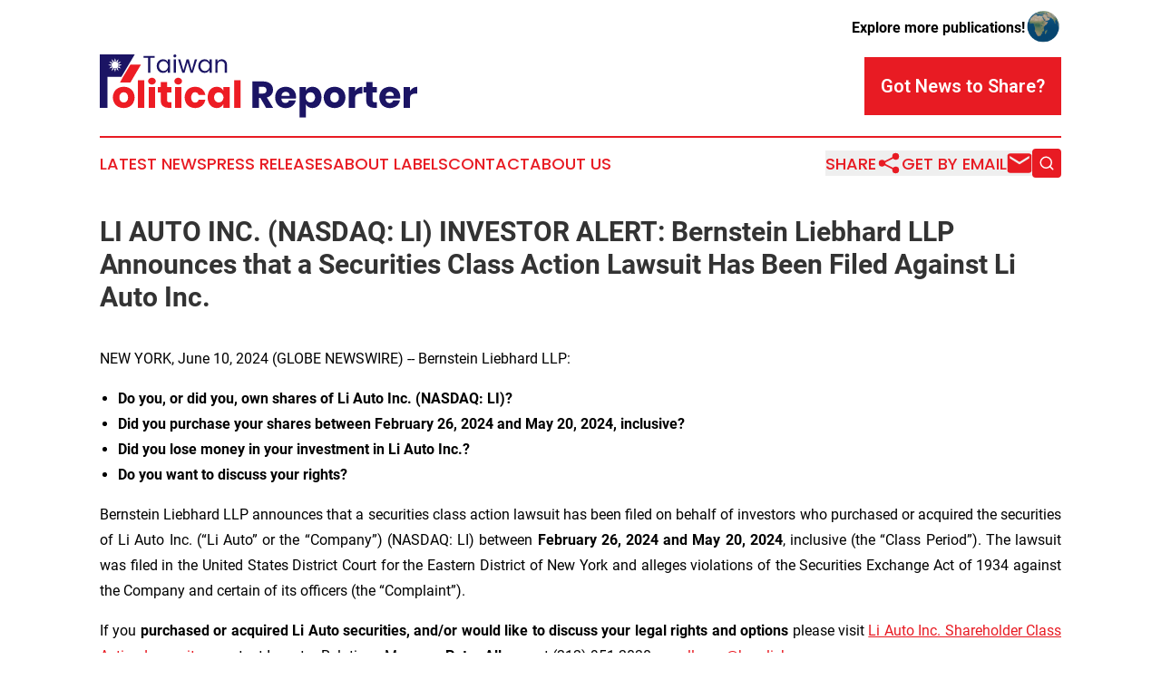

--- FILE ---
content_type: text/html;charset=utf-8
request_url: https://www.taiwanpoliticalreporter.com/article/718791708-li-auto-inc-nasdaq-li-investor-alert-bernstein-liebhard-llp-announces-that-a-securities-class-action-lawsuit-has-been-filed-against-li-auto-inc
body_size: 7306
content:
<!DOCTYPE html>
<html lang="en">
<head>
  <title>LI AUTO INC. (NASDAQ: LI) INVESTOR ALERT: Bernstein Liebhard LLP Announces that a Securities Class Action Lawsuit Has Been Filed Against Li Auto Inc. | Taiwan Political Reporter</title>
  <meta charset="utf-8">
  <meta name="viewport" content="width=device-width, initial-scale=1">
    <meta name="description" content="Taiwan Political Reporter is an online news publication focusing on politics &amp; government in the Taiwan: Hottest politics and government news from Taiwan">
    <link rel="icon" href="https://cdn.newsmatics.com/agp/sites/taiwanpoliticalreporter-favicon-1.png" type="image/png">
  <meta name="csrf-token" content="gMxFO9dIwMoSKMa-BPHCSPZUVvQQFJwwwq70HbZKtos=">
  <meta name="csrf-param" content="authenticity_token">
  <link href="/css/styles.min.css?v1d0b8e25eaccc1ca72b30a2f13195adabfa54991" rel="stylesheet" data-turbo-track="reload">
  <link rel="stylesheet" href="/plugins/vanilla-cookieconsent/cookieconsent.css?v1d0b8e25eaccc1ca72b30a2f13195adabfa54991">
  
<style type="text/css">
    :root {
        --color-primary-background: rgba(232, 27, 35, 0.4);
        --color-primary: #e81b23;
        --color-secondary: #1b1464;
    }
</style>

  <script type="importmap">
    {
      "imports": {
          "adController": "/js/controllers/adController.js?v1d0b8e25eaccc1ca72b30a2f13195adabfa54991",
          "alertDialog": "/js/controllers/alertDialog.js?v1d0b8e25eaccc1ca72b30a2f13195adabfa54991",
          "articleListController": "/js/controllers/articleListController.js?v1d0b8e25eaccc1ca72b30a2f13195adabfa54991",
          "dialog": "/js/controllers/dialog.js?v1d0b8e25eaccc1ca72b30a2f13195adabfa54991",
          "flashMessage": "/js/controllers/flashMessage.js?v1d0b8e25eaccc1ca72b30a2f13195adabfa54991",
          "gptAdController": "/js/controllers/gptAdController.js?v1d0b8e25eaccc1ca72b30a2f13195adabfa54991",
          "hamburgerController": "/js/controllers/hamburgerController.js?v1d0b8e25eaccc1ca72b30a2f13195adabfa54991",
          "labelsDescription": "/js/controllers/labelsDescription.js?v1d0b8e25eaccc1ca72b30a2f13195adabfa54991",
          "searchController": "/js/controllers/searchController.js?v1d0b8e25eaccc1ca72b30a2f13195adabfa54991",
          "videoController": "/js/controllers/videoController.js?v1d0b8e25eaccc1ca72b30a2f13195adabfa54991",
          "navigationController": "/js/controllers/navigationController.js?v1d0b8e25eaccc1ca72b30a2f13195adabfa54991"          
      }
    }
  </script>
  <script>
      (function(w,d,s,l,i){w[l]=w[l]||[];w[l].push({'gtm.start':
      new Date().getTime(),event:'gtm.js'});var f=d.getElementsByTagName(s)[0],
      j=d.createElement(s),dl=l!='dataLayer'?'&l='+l:'';j.async=true;
      j.src='https://www.googletagmanager.com/gtm.js?id='+i+dl;
      f.parentNode.insertBefore(j,f);
      })(window,document,'script','dataLayer','GTM-KGCXW2X');
  </script>

  <script>
    window.dataLayer.push({
      'cookie_settings': 'delta'
    });
  </script>
</head>
<body class="df-5 is-subpage">
<noscript>
  <iframe src="https://www.googletagmanager.com/ns.html?id=GTM-KGCXW2X"
          height="0" width="0" style="display:none;visibility:hidden"></iframe>
</noscript>
<div class="layout">

  <!-- Top banner -->
  <div class="max-md:hidden w-full content universal-ribbon-inner flex justify-end items-center">
    <a href="https://www.affinitygrouppublishing.com/" target="_blank" class="brands">
      <span class="font-bold text-black">Explore more publications!</span>
      <div>
        <img src="/images/globe.png" height="40" width="40" class="icon-globe"/>
      </div>
    </a>
  </div>
  <header data-controller="hamburger">
  <div class="content">
    <div class="header-top">
      <div class="flex gap-2 masthead-container justify-between items-center">
        <div class="mr-4 logo-container">
          <a href="/">
              <img src="https://cdn.newsmatics.com/agp/sites/taiwanpoliticalreporter-logo-1.svg" alt="Taiwan Political Reporter"
                class="max-md:!h-[60px] lg:!max-h-[115px]" height="74"
                width="auto" />
          </a>
        </div>
        <button class="hamburger relative w-8 h-6">
          <span aria-hidden="true"
            class="block absolute h-[2px] w-9 bg-[--color-primary] transform transition duration-500 ease-in-out -translate-y-[15px]"></span>
          <span aria-hidden="true"
            class="block absolute h-[2px] w-7 bg-[--color-primary] transform transition duration-500 ease-in-out translate-x-[7px]"></span>
          <span aria-hidden="true"
            class="block absolute h-[2px] w-9 bg-[--color-primary] transform transition duration-500 ease-in-out translate-y-[15px]"></span>
        </button>
        <a href="/submit-news" class="max-md:hidden button button-upload-content button-primary w-fit">
          <span>Got News to Share?</span>
        </a>
      </div>
      <!--  Screen size line  -->
      <div class="absolute bottom-0 -ml-[20px] w-screen h-[1px] bg-[--color-primary] z-50 md:hidden">
      </div>
    </div>
    <!-- Navigation bar -->
    <div class="navigation is-hidden-on-mobile" id="main-navigation">
      <div class="w-full md:hidden">
        <div data-controller="search" class="relative w-full">
  <div data-search-target="form" class="relative active">
    <form data-action="submit->search#performSearch" class="search-form">
      <input type="text" name="query" placeholder="Search..." data-search-target="input" class="search-input md:hidden" />
      <button type="button" data-action="click->search#toggle" data-search-target="icon" class="button-search">
        <img height="18" width="18" src="/images/search.svg" />
      </button>
    </form>
  </div>
</div>

      </div>
      <nav class="navigation-part">
          <a href="/latest-news" class="nav-link">
            Latest News
          </a>
          <a href="/press-releases" class="nav-link">
            Press Releases
          </a>
          <a href="/about-labels" class="nav-link">
            About Labels
          </a>
          <a href="/contact" class="nav-link">
            Contact
          </a>
          <a href="/about" class="nav-link">
            About Us
          </a>
      </nav>
      <div class="w-full md:w-auto md:justify-end">
        <div data-controller="navigation" class="header-actions hidden">
  <button class="nav-link flex gap-1 items-center" onclick="window.ShareDialog.openDialog()">
    <span data-navigation-target="text">
      Share
    </span>
    <span class="icon-share"></span>
  </button>
  <button onclick="window.AlertDialog.openDialog()" class="nav-link nav-link-email flex items-center gap-1.5">
    <span data-navigation-target="text">
      Get by Email
    </span>
    <span class="icon-mail"></span>
  </button>
  <div class="max-md:hidden">
    <div data-controller="search" class="relative w-full">
  <div data-search-target="form" class="relative active">
    <form data-action="submit->search#performSearch" class="search-form">
      <input type="text" name="query" placeholder="Search..." data-search-target="input" class="search-input md:hidden" />
      <button type="button" data-action="click->search#toggle" data-search-target="icon" class="button-search">
        <img height="18" width="18" src="/images/search.svg" />
      </button>
    </form>
  </div>
</div>

  </div>
</div>

      </div>
      <a href="/submit-news" class="md:hidden uppercase button button-upload-content button-primary w-fit">
        <span>Got News to Share?</span>
      </a>
      <a href="https://www.affinitygrouppublishing.com/" target="_blank" class="nav-link-agp">
        Explore more publications!
        <img src="/images/globe.png" height="35" width="35" />
      </a>
    </div>
  </div>
</header>

  <div id="main-content" class="content">
    <div id="flash-message"></div>
    <h1>LI AUTO INC. (NASDAQ: LI) INVESTOR ALERT: Bernstein Liebhard LLP Announces that a Securities Class Action Lawsuit Has Been Filed Against Li Auto Inc.</h1>
<div class="press-release">
  
      <p align="justify">NEW YORK, June  10, 2024  (GLOBE NEWSWIRE) -- Bernstein Liebhard LLP:<br></p>  <ul type="disc"><li style="text-align:justify;"><strong>Do you, or did you, own shares of Li Auto Inc. (NASDAQ: LI)?</strong></li></ul>  <ul type="disc"><li style="text-align:justify;"><strong>Did you purchase your shares between February 26, 2024 and May 20, 2024, inclusive?</strong></li></ul>  <ul type="disc"><li style="text-align:justify;"><strong>Did you lose money in your investment in Li Auto Inc.?</strong></li></ul>  <ul type="disc"><li style="text-align:justify;"><strong>Do you want to discuss your rights?</strong></li></ul>  <p align="justify">Bernstein Liebhard LLP announces that a securities class action lawsuit has been filed on behalf of investors who purchased or acquired the securities of Li Auto Inc. (&#x201C;Li Auto&#x201D; or the &#x201C;Company&#x201D;) (NASDAQ: LI) between <strong>February 26, 2024 and May 20, 2024</strong>, inclusive (the &#x201C;Class Period&#x201D;). The lawsuit was filed in the United States District Court for the Eastern District of New York and alleges violations of the Securities Exchange Act of 1934 against the Company and certain of its officers (the &#x201C;Complaint&#x201D;).</p>  <p align="justify">If you&#xA0;<strong>purchased or acquired Li Auto securities, and/or would like to discuss your legal rights and options</strong>&#xA0;please visit <a href="https://www.globenewswire.com/Tracker?data=[base64]" rel="nofollow" target="_blank">Li Auto Inc. Shareholder Class Action Lawsuit</a> or contact Investor Relations Manager <strong>Peter Allocco</strong> at (212) 951-2030&#xA0;or&#xA0;<a href="https://www.globenewswire.com/Tracker?data=md-FCCWSY2d226oojbLZaOIYxKP9qjFltv_aPU5OIhj5L4l2aSz2KZtsh_R6-IS36ILMRwU11cfmdZEkWq8C29HqsHYrrnlj_zN4_Q5FCkQ=" rel="nofollow" target="_blank">pallocco@bernlieb.com</a>.</p>  <p align="justify">In early 2024, Li Auto made a series of announcements touting the purportedly high demand for its electric vehicles and representing that the Company was &#x201C;consistently improving operating efficiency throughout the year.&#x201D;</p>  <p align="justify">According to the Complaint, Defendants failed to disclose that: (i) Li Auto had overstated the demand for its vehicles and the efficacy of its operating strategy in launching the Li MEGA; and (ii) the Company was unlikely to meet its Q1 2024 vehicle deliveries estimate.</p>  <p align="justify">On March 21, 2024, Li Auto announced, among other things, lower than-expected vehicle deliveries for the first quarter of 2024 and a &#x201C;mis-paced&#x201D; operating strategy with the Li MEGA. On this news, Li Auto&#x2019;s American Depositary Share (&#x201C;ADS&#x201D;) price fell $2.55 per ADS, or 7.48%, to close at $31.53 per ADS on March 21, 2024.</p>  <p align="justify">Then, on May 20, 2024, before the market opened, Li Auto issued a press release in which it announced that its profit for the first quarter of 2024 had declined by 46%, as compared to the fourth quarter of 2023.</p>  <p align="justify">On this news, the price of Li Auto&#x2019;s ADS price fell $3.18 per ADS, or 12.77%, to close at $21.71 per ADS on May 20, 2024.</p>  <p align="justify">If you wish to serve as lead plaintiff, you must move the Court no later than <strong><u>July 9, 2024</u></strong>. A lead plaintiff is a representative party acting on behalf of other class members in directing the litigation. Your ability to share in any recovery doesn&#x2019;t require that you serve as lead plaintiff. If you choose to take no action, you may remain an absent class member.</p>  <p align="justify">If you&#xA0;<strong>purchased or acquired Li Auto securities, and/or would like to discuss your legal rights and options</strong>&#xA0;please visit <a href="https://www.globenewswire.com/Tracker?data=[base64]" rel="nofollow" target="_blank">Li Auto Inc. Shareholder Class Action Lawsuit</a> or contact Investor Relations Manager <strong>Peter Allocco</strong> at (212) 951-2030&#xA0;or&#xA0;<a href="https://www.globenewswire.com/Tracker?data=md-FCCWSY2d226oojbLZaOIYxKP9qjFltv_aPU5OIhh2uCuPEfcgo-Hn9WGLdGmeGAaS8_eMpVSSAjJIQVCygnus5s95ACCvil2IgiB0Ag8=" rel="nofollow" target="_blank">pallocco@bernlieb.com</a>.</p>  <p align="justify">Since 1993, <a href="https://www.globenewswire.com/Tracker?data=APXB6jqm1uc_12TTTEYfO-OCiPyZ9lLPly8FE_U5IeQ4HNrbqb-VA9Zqa3hb0-pRSgGOGk4xFhok_qTGmy_lDvMcWDtuTz_bPHUS14TuIt8=" rel="nofollow" target="_blank">Bernstein Liebhard LLP</a> has recovered over $3.5 billion for its clients. In addition to representing individual investors, the Firm has been retained by some of the largest public and private pension funds in the country to monitor their assets and pursue litigation on their behalf. As a result of its success litigating hundreds of lawsuits and class actions, the Firm has been named to The National Law Journal&#x2019;s &#x201C;Plaintiffs&#x2019; Hot List&#x201D; thirteen times and listed in The Legal 500 for sixteen consecutive years.</p>  <p align="justify">ATTORNEY ADVERTISING. &#xA9; 2024 Bernstein Liebhard LLP. The law firm responsible for this advertisement is Bernstein Liebhard LLP, 10 East 40th Street, New York, New York 10016, (212) 779-1414. Prior results do not guarantee or predict a similar outcome with respect to any future matter.</p>  <p>Contact Information:</p>  <p><strong>Peter Allocco</strong><br>Investor Relations Manager<br>Bernstein Liebhard LLP<br><a href="https://www.globenewswire.com/Tracker?data=DgJyimnmbv4HFIy_wrMj87JAOp06-FzqFjzG_RxbWWo7cdquT5Nsw8kFjPTS2hfgXVkFDG-GtRfBBBfjDtl2N2MROa6FhTkoVDZxtLJ871M=" rel="nofollow" target="_blank">https://www.bernlieb.com</a><br>(212) 951-2030<br><a href="https://www.globenewswire.com/Tracker?data=md-FCCWSY2d226oojbLZaOIYxKP9qjFltv_aPU5OIhinuXmhDA5mADpK08eWFsJEcWOolyPPirQ7dwLu9OHBqCXsd2Zs3R5OJTtLERke_Yc=" rel="nofollow" target="_blank">pallocco@bernlieb.com</a></p> <img class="__GNW8366DE3E__IMG" src="https://www.globenewswire.com/newsroom/ti?nf=OTE1MTQzNiM2MzEwNzc4IzIwMjkzNDk="> <br><img src="https://ml.globenewswire.com/media/YWEwNjE5NGEtYWNlMC00MmI5LWI4MGYtMWViNDkwMTkyODBhLTEwNDA5MjA=/tiny/Bernstein-Liebhard-LLP.png" referrerpolicy="no-referrer-when-downgrade"><p><a href="https://www.globenewswire.com/NewsRoom/AttachmentNg/5d514042-8326-4555-8ad7-f6cc765ecfcd" rel="nofollow"><img src="https://ml.globenewswire.com/media/5d514042-8326-4555-8ad7-f6cc765ecfcd/small/bl-new-logo-jpg.jpg" border="0" width="150" height="150" alt="Primary Logo"></a></p>
    <p>
  Legal Disclaimer:
</p>
<p>
  EIN Presswire provides this news content "as is" without warranty of any kind. We do not accept any responsibility or liability
  for the accuracy, content, images, videos, licenses, completeness, legality, or reliability of the information contained in this
  article. If you have any complaints or copyright issues related to this article, kindly contact the author above.
</p>
<img class="prtr" src="https://www.einpresswire.com/tracking/article.gif?t=5&a=43voSO7V5V37181U&i=YV-2L9s5fFSB3iD-" alt="">
</div>

  </div>
</div>
<footer class="footer footer-with-line">
  <div class="content flex flex-col">
    <p class="footer-text text-sm mb-4 order-2 lg:order-1">© 1995-2026 Newsmatics Inc. dba Affinity Group Publishing &amp; Taiwan Political Reporter. All Rights Reserved.</p>
    <div class="footer-nav lg:mt-2 mb-[30px] lg:mb-0 flex gap-7 flex-wrap justify-center order-1 lg:order-2">
        <a href="/about" class="footer-link">About</a>
        <a href="/archive" class="footer-link">Press Release Archive</a>
        <a href="/submit-news" class="footer-link">Submit Press Release</a>
        <a href="/legal/terms" class="footer-link">Terms &amp; Conditions</a>
        <a href="/legal/dmca" class="footer-link">Copyright/DMCA Policy</a>
        <a href="/legal/privacy" class="footer-link">Privacy Policy</a>
        <a href="/contact" class="footer-link">Contact</a>
    </div>
  </div>
</footer>
<div data-controller="dialog" data-dialog-url-value="/" data-action="click->dialog#clickOutside">
  <dialog
    class="modal-shadow fixed backdrop:bg-black/20 z-40 text-left bg-white rounded-full w-[350px] h-[350px] overflow-visible"
    data-dialog-target="modal"
  >
    <div class="text-center h-full flex items-center justify-center">
      <button data-action="click->dialog#close" type="button" class="modal-share-close-button">
        ✖
      </button>
      <div>
        <div class="mb-4">
          <h3 class="font-bold text-[28px] mb-3">Share us</h3>
          <span class="text-[14px]">on your social networks:</span>
        </div>
        <div class="flex gap-6 justify-center text-center">
          <a href="https://www.facebook.com/sharer.php?u=https://www.taiwanpoliticalreporter.com" class="flex flex-col items-center font-bold text-[#4a4a4a] text-sm" target="_blank">
            <span class="h-[55px] flex items-center">
              <img width="40px" src="/images/fb.png" alt="Facebook" class="mb-2">
            </span>
            <span class="text-[14px]">
              Facebook
            </span>
          </a>
          <a href="https://www.linkedin.com/sharing/share-offsite/?url=https://www.taiwanpoliticalreporter.com" class="flex flex-col items-center font-bold text-[#4a4a4a] text-sm" target="_blank">
            <span class="h-[55px] flex items-center">
              <img width="40px" height="40px" src="/images/linkedin.png" alt="LinkedIn" class="mb-2">
            </span>
            <span class="text-[14px]">
            LinkedIn
            </span>
          </a>
        </div>
      </div>
    </div>
  </dialog>
</div>

<div data-controller="alert-dialog" data-action="click->alert-dialog#clickOutside">
  <dialog
    class="fixed backdrop:bg-black/20 modal-shadow z-40 text-left bg-white rounded-full w-full max-w-[450px] aspect-square overflow-visible"
    data-alert-dialog-target="modal">
    <div class="flex items-center text-center -mt-4 h-full flex-1 p-8 md:p-12">
      <button data-action="click->alert-dialog#close" type="button" class="modal-close-button">
        ✖
      </button>
      <div class="w-full" data-alert-dialog-target="subscribeForm">
        <img class="w-8 mx-auto mb-4" src="/images/agps.svg" alt="AGPs" />
        <p class="md:text-lg">Get the latest news on this topic.</p>
        <h3 class="dialog-title mt-4">SIGN UP FOR FREE TODAY</h3>
        <form data-action="submit->alert-dialog#submit" method="POST" action="/alerts">
  <input type="hidden" name="authenticity_token" value="gMxFO9dIwMoSKMa-BPHCSPZUVvQQFJwwwq70HbZKtos=">

  <input data-alert-dialog-target="fullnameInput" type="text" name="fullname" id="fullname" autocomplete="off" tabindex="-1">
  <label>
    <input data-alert-dialog-target="emailInput" placeholder="Email address" name="email" type="email"
      value=""
      class="rounded-xs mb-2 block w-full bg-white px-4 py-2 text-gray-900 border-[1px] border-solid border-gray-600 focus:border-2 focus:border-gray-800 placeholder:text-gray-400"
      required>
  </label>
  <div class="text-red-400 text-sm" data-alert-dialog-target="errorMessage"></div>

  <input data-alert-dialog-target="timestampInput" type="hidden" name="timestamp" value="1768993816" autocomplete="off" tabindex="-1">

  <input type="submit" value="Sign Up"
    class="!rounded-[3px] w-full mt-2 mb-4 bg-primary px-5 py-2 leading-5 font-semibold text-white hover:color-primary/75 cursor-pointer">
</form>
<a data-action="click->alert-dialog#close" class="text-black underline hover:no-underline inline-block mb-4" href="#">No Thanks</a>
<p class="text-[15px] leading-[22px]">
  By signing to this email alert, you<br /> agree to our
  <a href="/legal/terms" class="underline text-primary hover:no-underline" target="_blank">Terms & Conditions</a>
</p>

      </div>
      <div data-alert-dialog-target="checkEmail" class="hidden">
        <img class="inline-block w-9" src="/images/envelope.svg" />
        <h3 class="dialog-title">Check Your Email</h3>
        <p class="text-lg mb-12">We sent a one-time activation link to <b data-alert-dialog-target="userEmail"></b>.
          Just click on the link to
          continue.</p>
        <p class="text-lg">If you don't see the email in your inbox, check your spam folder or <a
            class="underline text-primary hover:no-underline" data-action="click->alert-dialog#showForm" href="#">try
            again</a>
        </p>
      </div>

      <!-- activated -->
      <div data-alert-dialog-target="activated" class="hidden">
        <img class="w-8 mx-auto mb-4" src="/images/agps.svg" alt="AGPs" />
        <h3 class="dialog-title">SUCCESS</h3>
        <p class="text-lg">You have successfully confirmed your email and are subscribed to <b>
            Taiwan Political Reporter
          </b> daily
          news alert.</p>
      </div>
      <!-- alreadyActivated -->
      <div data-alert-dialog-target="alreadyActivated" class="hidden">
        <img class="w-8 mx-auto mb-4" src="/images/agps.svg" alt="AGPs" />
        <h3 class="dialog-title">Alert was already activated</h3>
        <p class="text-lg">It looks like you have already confirmed and are receiving the <b>
            Taiwan Political Reporter
          </b> daily news
          alert.</p>
      </div>
      <!-- activateErrorMessage -->
      <div data-alert-dialog-target="activateErrorMessage" class="hidden">
        <img class="w-8 mx-auto mb-4" src="/images/agps.svg" alt="AGPs" />
        <h3 class="dialog-title">Oops!</h3>
        <p class="text-lg mb-4">It looks like something went wrong. Please try again.</p>
        <form data-action="submit->alert-dialog#submit" method="POST" action="/alerts">
  <input type="hidden" name="authenticity_token" value="gMxFO9dIwMoSKMa-BPHCSPZUVvQQFJwwwq70HbZKtos=">

  <input data-alert-dialog-target="fullnameInput" type="text" name="fullname" id="fullname" autocomplete="off" tabindex="-1">
  <label>
    <input data-alert-dialog-target="emailInput" placeholder="Email address" name="email" type="email"
      value=""
      class="rounded-xs mb-2 block w-full bg-white px-4 py-2 text-gray-900 border-[1px] border-solid border-gray-600 focus:border-2 focus:border-gray-800 placeholder:text-gray-400"
      required>
  </label>
  <div class="text-red-400 text-sm" data-alert-dialog-target="errorMessage"></div>

  <input data-alert-dialog-target="timestampInput" type="hidden" name="timestamp" value="1768993816" autocomplete="off" tabindex="-1">

  <input type="submit" value="Sign Up"
    class="!rounded-[3px] w-full mt-2 mb-4 bg-primary px-5 py-2 leading-5 font-semibold text-white hover:color-primary/75 cursor-pointer">
</form>
<a data-action="click->alert-dialog#close" class="text-black underline hover:no-underline inline-block mb-4" href="#">No Thanks</a>
<p class="text-[15px] leading-[22px]">
  By signing to this email alert, you<br /> agree to our
  <a href="/legal/terms" class="underline text-primary hover:no-underline" target="_blank">Terms & Conditions</a>
</p>

      </div>

      <!-- deactivated -->
      <div data-alert-dialog-target="deactivated" class="hidden">
        <img class="w-8 mx-auto mb-4" src="/images/agps.svg" alt="AGPs" />
        <h3 class="dialog-title">You are Unsubscribed!</h3>
        <p class="text-lg">You are no longer receiving the <b>
            Taiwan Political Reporter
          </b>daily news alert.</p>
      </div>
      <!-- alreadyDeactivated -->
      <div data-alert-dialog-target="alreadyDeactivated" class="hidden">
        <img class="w-8 mx-auto mb-4" src="/images/agps.svg" alt="AGPs" />
        <h3 class="dialog-title">You have already unsubscribed!</h3>
        <p class="text-lg">You are no longer receiving the <b>
            Taiwan Political Reporter
          </b> daily news alert.</p>
      </div>
      <!-- deactivateErrorMessage -->
      <div data-alert-dialog-target="deactivateErrorMessage" class="hidden">
        <img class="w-8 mx-auto mb-4" src="/images/agps.svg" alt="AGPs" />
        <h3 class="dialog-title">Oops!</h3>
        <p class="text-lg">Try clicking the Unsubscribe link in the email again and if it still doesn't work, <a
            href="/contact">contact us</a></p>
      </div>
    </div>
  </dialog>
</div>

<script src="/plugins/vanilla-cookieconsent/cookieconsent.umd.js?v1d0b8e25eaccc1ca72b30a2f13195adabfa54991"></script>
  <script src="/js/cookieconsent.js?v1d0b8e25eaccc1ca72b30a2f13195adabfa54991"></script>

<script type="module" src="/js/app.js?v1d0b8e25eaccc1ca72b30a2f13195adabfa54991"></script>
</body>
</html>


--- FILE ---
content_type: image/svg+xml
request_url: https://cdn.newsmatics.com/agp/sites/taiwanpoliticalreporter-logo-1.svg
body_size: 10198
content:
<?xml version="1.0" encoding="UTF-8" standalone="no"?>
<svg
   xmlns:dc="http://purl.org/dc/elements/1.1/"
   xmlns:cc="http://creativecommons.org/ns#"
   xmlns:rdf="http://www.w3.org/1999/02/22-rdf-syntax-ns#"
   xmlns:svg="http://www.w3.org/2000/svg"
   xmlns="http://www.w3.org/2000/svg"
   id="Layer_1"
   data-name="Layer 1"
   viewBox="0 0 371.76001 74.559998"
   version="1.1"
   width="371.76001"
   height="74.559998">
  <metadata
     id="metadata85">
    <rdf:RDF>
      <cc:Work
         rdf:about="">
        <dc:format>image/svg+xml</dc:format>
        <dc:type
           rdf:resource="http://purl.org/dc/dcmitype/StillImage" />
      </cc:Work>
    </rdf:RDF>
  </metadata>
  <defs
     id="defs4">
    <style
       id="style2">.cls-1{fill:#1b1464;}.cls-2{fill:#ed1c24;}.cls-3{fill:#fff;}</style>
  </defs>
  <title
     id="title6">82</title>
  <path
     class="cls-1"
     d="M 51.34,3.99 V 1.92 H 64.27 V 3.99 H 59.09 V 21.54 H 56.52 V 3.99 Z"
     id="path8" />
  <path
     class="cls-1"
     d="m 68.77,19.51 a 8.23,8.23 0 0 1 -2.12,-5.83 7.91,7.91 0 0 1 2.11,-5.74 7,7 0 0 1 5.31,-2.2 6.29,6.29 0 0 1 3.46,0.94 6.1,6.1 0 0 1 2.25,2.43 V 6 h 2.61 v 15.54 h -2.61 v -3.17 a 6.14,6.14 0 0 1 -2.25,2.47 6.22,6.22 0 0 1 -3.46,0.95 7,7 0 0 1 -5.3,-2.28 z M 78.24,18 a 6.55,6.55 0 0 0 0,-8.44 5.19,5.19 0 0 0 -7.41,-0.05 5.58,5.58 0 0 0 -1.55,4.16 5.94,5.94 0 0 0 1.6,4.27 5.06,5.06 0 0 0 7.4,0.06 z"
     id="path10" />
  <path
     class="cls-1"
     d="M 89.18,3 A 1.68,1.68 0 0 1 87.94,3.51 1.65,1.65 0 0 1 86.7,3 1.73,1.73 0 0 1 86.21,1.75 1.74,1.74 0 1 1 89.69,1.75 1.71,1.71 0 0 1 89.18,3 Z M 86.63,21.54 V 6 h 2.58 v 15.54 z"
     id="path12" />
  <path
     class="cls-1"
     d="m 111.26,6 h 2.62 l -4.89,15.54 h -2.66 L 102.82,9.2 99.31,21.54 H 96.62 L 91.69,6 h 2.66 l 3.6,13 3.65,-13 h 2.66 l 3.45,13 z"
     id="path14" />
  <path
     class="cls-1"
     d="m 117.43,19.51 a 8.19,8.19 0 0 1 -2.12,-5.83 7.91,7.91 0 0 1 2.11,-5.74 7,7 0 0 1 5.3,-2.2 6.33,6.33 0 0 1 3.47,0.94 6.1,6.1 0 0 1 2.25,2.43 V 6 h 2.6 v 15.54 h -2.6 v -3.17 a 6.14,6.14 0 0 1 -2.25,2.47 6.25,6.25 0 0 1 -3.47,0.95 6.93,6.93 0 0 1 -5.29,-2.28 z M 126.9,18 a 6.55,6.55 0 0 0 0,-8.44 5,5 0 0 0 -3.71,-1.58 5.09,5.09 0 0 0 -3.71,1.53 5.58,5.58 0 0 0 -1.54,4.16 5.94,5.94 0 0 0 1.56,4.27 4.89,4.89 0 0 0 3.7,1.64 5,5 0 0 0 3.68,-1.58 z"
     id="path16" />
  <path
     class="cls-1"
     d="m 137.88,6 v 2.52 a 5.39,5.39 0 0 1 5.06,-2.78 5.86,5.86 0 0 1 4.3,1.71 6.56,6.56 0 0 1 1.73,4.89 v 9.2 h -2.55 v -8.78 a 5,5 0 0 0 -1.13,-3.56 4,4 0 0 0 -3.13,-1.22 4.08,4.08 0 0 0 -3.14,1.22 5,5 0 0 0 -1.14,3.56 v 8.78 H 135.3 V 6 Z"
     id="path18" />
  <path
     class="cls-2"
     d="m 34.56,39.64 a 11.09,11.09 0 0 1 4.52,4.36 14.36,14.36 0 0 1 0,13.33 11,11 0 0 1 -4.52,4.36 13.71,13.71 0 0 1 -6.51,1.52 13.85,13.85 0 0 1 -6.53,-1.52 11,11 0 0 1 -4.54,-4.36 14.29,14.29 0 0 1 0,-13.33 11.08,11.08 0 0 1 4.54,-4.36 13.85,13.85 0 0 1 6.53,-1.51 13.71,13.71 0 0 1 6.51,1.51 z m -10.13,6.53 a 6.32,6.32 0 0 0 -1.47,4.5 6.21,6.21 0 0 0 1.47,4.47 4.83,4.83 0 0 0 3.62,1.53 4.77,4.77 0 0 0 3.6,-1.53 6.29,6.29 0 0 0 1.44,-4.47 6.4,6.4 0 0 0 -1.44,-4.5 4.75,4.75 0 0 0 -3.6,-1.55 4.81,4.81 0 0 0 -3.62,1.55 z"
     id="path20" />
  <path
     class="cls-2"
     d="M 52.12,30.45 V 62.9 h -7.5 V 30.45 Z"
     id="path22" />
  <path
     class="cls-2"
     d="m 57.82,28.72 a 5.26,5.26 0 0 1 6.49,0 3.67,3.67 0 0 1 1.23,2.83 3.59,3.59 0 0 1 -1.23,2.78 5.26,5.26 0 0 1 -6.49,0 3.59,3.59 0 0 1 -1.23,-2.78 3.67,3.67 0 0 1 1.23,-2.83 z m 7,9.71 V 62.9 H 57.3 V 38.43 Z"
     id="path24" />
  <path
     class="cls-2"
     d="m 83.82,56.45 v 6.45 h -3.37 a 9.7,9.7 0 0 1 -6.69,-2.13 c -1.59,-1.41 -2.39,-3.76 -2.39,-7 v -9 h -3.29 v -6.32 h 3.29 v -6 h 7.51 v 6 h 4.9 v 6.32 h -4.9 v 9.12 a 2.74,2.74 0 0 0 0.59,2 2.82,2.82 0 0 0 2,0.57 z"
     id="path26" />
  <path
     class="cls-2"
     d="m 88.56,28.72 a 5.26,5.26 0 0 1 6.49,0 3.69,3.69 0 0 1 1.22,2.83 3.62,3.62 0 0 1 -1.22,2.78 5.26,5.26 0 0 1 -6.49,0 3.59,3.59 0 0 1 -1.23,-2.78 3.67,3.67 0 0 1 1.23,-2.83 z m 7,9.71 V 62.9 h -7.5 V 38.43 Z"
     id="path28" />
  <path
     class="cls-2"
     d="m 119.69,40.74 a 11.51,11.51 0 0 1 4,7.16 h -7.93 a 4.2,4.2 0 0 0 -1.45,-2.45 4.25,4.25 0 0 0 -2.76,-0.88 4,4 0 0 0 -3.25,1.56 8.73,8.73 0 0 0 0,9.07 4,4 0 0 0 3.25,1.56 4.25,4.25 0 0 0 2.76,-0.88 4.2,4.2 0 0 0 1.45,-2.45 h 7.93 a 11.56,11.56 0 0 1 -4,7.17 12.16,12.16 0 0 1 -7.94,2.61 13.14,13.14 0 0 1 -6.38,-1.52 10.77,10.77 0 0 1 -4.36,-4.36 15,15 0 0 1 0,-13.35 10.6,10.6 0 0 1 4.36,-4.34 13.24,13.24 0 0 1 6.4,-1.51 12.16,12.16 0 0 1 7.92,2.61 z"
     id="path30" />
  <path
     class="cls-2"
     d="m 141.74,39.4 a 7.68,7.68 0 0 1 3,3.46 v -4.43 h 7.45 V 62.9 h -7.45 v -4.43 a 7.71,7.71 0 0 1 -3,3.47 8.9,8.9 0 0 1 -4.82,1.27 9.87,9.87 0 0 1 -5.41,-1.52 10.32,10.32 0 0 1 -3.78,-4.36 16.83,16.83 0 0 1 0,-13.35 10.39,10.39 0 0 1 3.78,-4.34 9.86,9.86 0 0 1 5.41,-1.51 8.82,8.82 0 0 1 4.82,1.27 z m -6.29,6.88 a 7.28,7.28 0 0 0 0,8.77 5.5,5.5 0 0 0 7.76,0 7,7 0 0 0 0,-8.71 5.13,5.13 0 0 0 -3.88,-1.6 5.06,5.06 0 0 0 -3.88,1.54 z"
     id="path32" />
  <path
     class="cls-2"
     d="M 164.88,30.45 V 62.9 h -7.5 V 30.45 Z"
     id="path34" />
  <path
     class="cls-1"
     d="M 194.71,62.9 188,51.19 h -1.71 V 62.9 h -7.5 v -31 h 12.81 a 13.76,13.76 0 0 1 6.22,1.27 8.78,8.78 0 0 1 3.82,3.49 9.93,9.93 0 0 1 1.27,5.06 9,9 0 0 1 -1.86,5.75 9.57,9.57 0 0 1 -5.42,3.24 L 203,62.9 Z m -8.42,-16.84 h 4.65 a 4.72,4.72 0 0 0 3.29,-1 3.82,3.82 0 0 0 1.05,-2.92 3.87,3.87 0 0 0 -1.07,-2.89 4.48,4.48 0 0 0 -3.27,-1.06 h -4.65 z"
     id="path36" />
  <path
     class="cls-1"
     d="m 229.7,52.03 h -17 a 5.69,5.69 0 0 0 1.4,4 4.51,4.51 0 0 0 3.25,1.21 4.46,4.46 0 0 0 2.76,-0.83 3.94,3.94 0 0 0 1.45,-2.15 h 7.93 a 10.37,10.37 0 0 1 -2.1,4.62 11.32,11.32 0 0 1 -4.12,3.21 14.06,14.06 0 0 1 -11.95,-0.36 10.71,10.71 0 0 1 -4.36,-4.36 13.44,13.44 0 0 1 -1.58,-6.66 13.75,13.75 0 0 1 1.55,-6.69 10.68,10.68 0 0 1 4.37,-4.34 14.4,14.4 0 0 1 12.8,0 10.57,10.57 0 0 1 4.28,4.18 12.58,12.58 0 0 1 1.51,6.21 10.11,10.11 0 0 1 -0.19,1.96 z m -8.66,-6.75 a 4.78,4.78 0 0 0 -3.31,-1.2 4.92,4.92 0 0 0 -3.42,1.22 5.15,5.15 0 0 0 -1.54,3.6 h 9.56 a 4.52,4.52 0 0 0 -1.29,-3.62 z"
     id="path38" />
  <path
     class="cls-1"
     d="m 254.49,39.64 a 10.39,10.39 0 0 1 3.78,4.34 16.83,16.83 0 0 1 0,13.35 10.32,10.32 0 0 1 -3.78,4.36 9.87,9.87 0 0 1 -5.41,1.52 8.9,8.9 0 0 1 -4.82,-1.27 7.37,7.37 0 0 1 -2.94,-3.47 v 16.09 h -7.5 V 38.43 h 7.5 v 4.43 a 7.35,7.35 0 0 1 2.94,-3.46 8.82,8.82 0 0 1 4.82,-1.27 9.86,9.86 0 0 1 5.41,1.51 z m -11.7,6.64 a 7,7 0 0 0 0,8.71 5.5,5.5 0 0 0 7.76,0 7.28,7.28 0 0 0 0,-8.77 5.06,5.06 0 0 0 -3.88,-1.58 5.13,5.13 0 0 0 -3.88,1.64 z"
     id="path40" />
  <path
     class="cls-1"
     d="m 281.5,39.64 a 11.09,11.09 0 0 1 4.52,4.36 14.36,14.36 0 0 1 0,13.33 11,11 0 0 1 -4.52,4.36 13.71,13.71 0 0 1 -6.51,1.52 13.88,13.88 0 0 1 -6.53,-1.52 11,11 0 0 1 -4.54,-4.36 14.36,14.36 0 0 1 0,-13.33 11.08,11.08 0 0 1 4.54,-4.36 13.88,13.88 0 0 1 6.53,-1.51 13.71,13.71 0 0 1 6.51,1.51 z m -10.12,6.53 a 6.32,6.32 0 0 0 -1.47,4.5 6.21,6.21 0 0 0 1.47,4.47 5,5 0 0 0 7.21,0 6.29,6.29 0 0 0 1.45,-4.47 6.41,6.41 0 0 0 -1.45,-4.5 5,5 0 0 0 -7.21,0 z"
     id="path42" />
  <path
     class="cls-1"
     d="m 302.68,39.49 a 9.23,9.23 0 0 1 4.8,-1.32 v 8 h -2.14 a 7.41,7.41 0 0 0 -4.63,1.28 c -1.1,0.84 -1.65,2.28 -1.65,4.29 v 11.14 h -7.49 V 38.43 h 7.49 v 4.61 a 10.68,10.68 0 0 1 3.62,-3.55 z"
     id="path44" />
  <path
     class="cls-1"
     d="m 324.5,56.45 v 6.45 h -3.38 a 9.72,9.72 0 0 1 -6.69,-2.13 c -1.59,-1.41 -2.39,-3.76 -2.39,-7 v -9 h -3.29 v -6.32 h 3.29 v -6 h 7.5 v 6 h 4.91 v 6.32 h -4.91 v 9.12 a 2.74,2.74 0 0 0 0.59,2 2.85,2.85 0 0 0 2,0.57 z"
     id="path46" />
  <path
     class="cls-1"
     d="m 351.72,52.03 h -17 a 5.6,5.6 0 0 0 1.4,4 5,5 0 0 0 6,0.38 3.87,3.87 0 0 0 1.44,-2.15 h 7.94 a 10.28,10.28 0 0 1 -2.11,4.62 11.24,11.24 0 0 1 -4.12,3.21 14.06,14.06 0 0 1 -11.95,-0.36 10.77,10.77 0 0 1 -4.36,-4.36 15,15 0 0 1 0,-13.35 10.66,10.66 0 0 1 4.36,-4.34 14.42,14.42 0 0 1 12.81,0 10.54,10.54 0 0 1 4.27,4.18 12.47,12.47 0 0 1 1.51,6.21 10.11,10.11 0 0 1 -0.19,1.96 z m -8.66,-6.75 a 4.76,4.76 0 0 0 -3.31,-1.2 5,5 0 0 0 -3.42,1.22 5.19,5.19 0 0 0 -1.53,3.6 h 9.56 a 4.49,4.49 0 0 0 -1.3,-3.62 z"
     id="path48" />
  <path
     class="cls-1"
     d="m 366.96,39.49 a 9.23,9.23 0 0 1 4.8,-1.32 v 8 h -2.15 a 7.38,7.38 0 0 0 -4.62,1.28 c -1.1,0.84 -1.65,2.28 -1.65,4.29 v 11.14 h -7.46 V 38.43 h 7.49 v 4.61 a 10.59,10.59 0 0 1 3.59,-3.55 z"
     id="path50" />
  <polygon
     class="cls-1"
     points="14.12,225.62 23.11,225.62 23.11,189.2 39.44,189.2 55.08,162.72 14.12,162.72 "
     id="polygon52"
     transform="translate(-14.12,-162.72)" />
  <path
     class="cls-3"
     d="m 21.95,12.53 a 4.05,4.05 0 1 1 -4,-4.05 4.05,4.05 0 0 1 4,4.05 z"
     id="path54" />
  <path
     class="cls-3"
     d="M 16.41,8.15 14.81,9.08 13.88,5.64 Z"
     id="path56" />
  <path
     class="cls-3"
     d="M 20.99,9.08 19.4,8.17 21.88,5.68 Z"
     id="path58" />
  <path
     class="cls-3"
     d="m 14.45,15.62 -3.47,0.93 2.54,-2.54 z"
     id="path60" />
  <path
     class="cls-3"
     d="m 24.69,16.52 -3.34,-0.9 0.9,-1.56 z"
     id="path62" />
  <path
     class="cls-3"
     d="m 13.37,11.58 v 1.9 L 9.88,12.57 V 12.5 Z"
     id="path64" />
  <path
     class="cls-3"
     d="m 22.43,11.58 3.45,0.92 v 0.06 l -3.46,0.93 z"
     id="path66" />
  <path
     class="cls-3"
     d="m 17.88,20.47 -0.91,-3.42 h 1.91 l -0.91,3.43 z"
     id="path68" />
  <path
     class="cls-3"
     d="M 22.25,11.01 21.35,9.44 24.71,8.53 Z"
     id="path70" />
  <path
     class="cls-3"
     d="M 13.52,11.05 10.99,8.51 14.45,9.44 Z"
     id="path72" />
  <path
     class="cls-3"
     d="m 14.8,15.98 1.6,0.92 -2.52,2.53 z"
     id="path74" />
  <path
     class="cls-3"
     d="m 21.93,19.45 -2.56,-2.53 1.62,-0.94 z"
     id="path76" />
  <path
     class="cls-3"
     d="m 18.88,8 h -1.94 l 0.94,-3.42 h 0.08 z"
     id="path78" />
  <polygon
     class="cls-2"
     points="37.85,195.73 50.06,195.73 62.38,174.65 50.01,174.65 41.34,189.2 "
     id="polygon80"
     transform="translate(-14.12,-162.72)" />
</svg>
